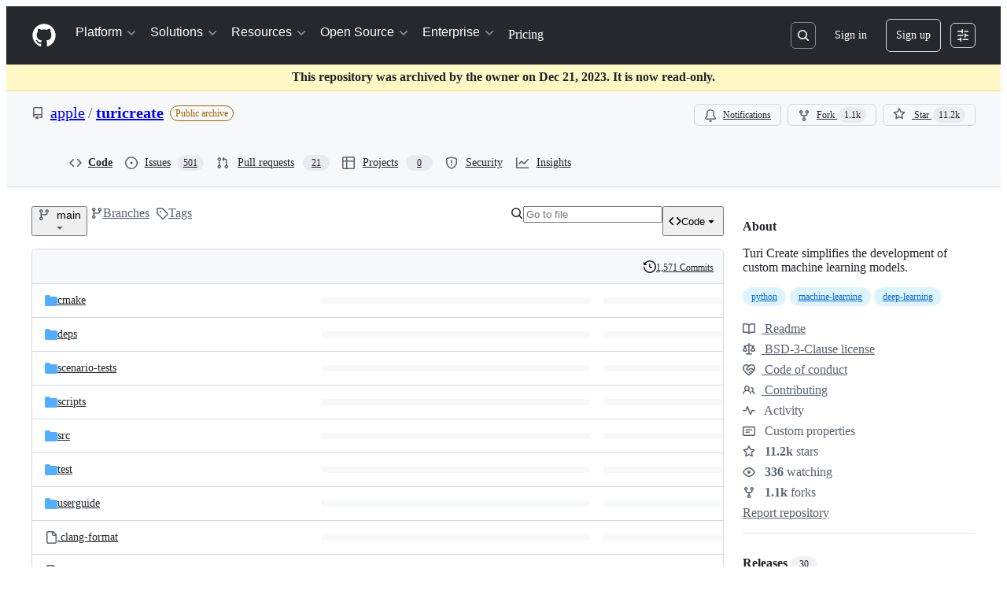

--- FILE ---
content_type: image/svg+xml;charset=utf-8
request_url: https://camo.githubusercontent.com/71e8fc3eaa764475093158d8e9dc7807db2a6c2c69329bd8135ea829f9f32dc0/68747470733a2f2f696d672e736869656c64732e696f2f707970692f762f747572696372656174652e737667
body_size: 770
content:
<svg xmlns="http://www.w3.org/2000/svg" width="78" height="20" role="img" aria-label="pypi: v6.4.1"><title>pypi: v6.4.1</title><linearGradient id="s" x2="0" y2="100%"><stop offset="0" stop-color="#bbb" stop-opacity=".1"/><stop offset="1" stop-opacity=".1"/></linearGradient><clipPath id="r"><rect width="78" height="20" rx="3" fill="#fff"/></clipPath><g clip-path="url(#r)"><rect width="33" height="20" fill="#555"/><rect x="33" width="45" height="20" fill="#007ec6"/><rect width="78" height="20" fill="url(#s)"/></g><g fill="#fff" text-anchor="middle" font-family="Verdana,Geneva,DejaVu Sans,sans-serif" text-rendering="geometricPrecision" font-size="110"><text aria-hidden="true" x="175" y="150" fill="#010101" fill-opacity=".3" transform="scale(.1)" textLength="230">pypi</text><text x="175" y="140" transform="scale(.1)" fill="#fff" textLength="230">pypi</text><text aria-hidden="true" x="545" y="150" fill="#010101" fill-opacity=".3" transform="scale(.1)" textLength="350">v6.4.1</text><text x="545" y="140" transform="scale(.1)" fill="#fff" textLength="350">v6.4.1</text></g></svg>

--- FILE ---
content_type: image/svg+xml;charset=utf-8
request_url: https://camo.githubusercontent.com/08c9313ce3bfc53b91483dae798a128edb0c32ca78677e74a46c2ac472bce278/68747470733a2f2f696d672e736869656c64732e696f2f707970692f707976657273696f6e732f747572696372656174652e737667
body_size: 524
content:
<svg xmlns="http://www.w3.org/2000/svg" width="200" height="20" role="img" aria-label="python: 2.7 | 3.5 | 3.6 | 3.7 | 3.8"><title>python: 2.7 | 3.5 | 3.6 | 3.7 | 3.8</title><linearGradient id="s" x2="0" y2="100%"><stop offset="0" stop-color="#bbb" stop-opacity=".1"/><stop offset="1" stop-opacity=".1"/></linearGradient><clipPath id="r"><rect width="200" height="20" rx="3" fill="#fff"/></clipPath><g clip-path="url(#r)"><rect width="49" height="20" fill="#555"/><rect x="49" width="151" height="20" fill="#007ec6"/><rect width="200" height="20" fill="url(#s)"/></g><g fill="#fff" text-anchor="middle" font-family="Verdana,Geneva,DejaVu Sans,sans-serif" text-rendering="geometricPrecision" font-size="110"><text aria-hidden="true" x="255" y="150" fill="#010101" fill-opacity=".3" transform="scale(.1)" textLength="390">python</text><text x="255" y="140" transform="scale(.1)" fill="#fff" textLength="390">python</text><text aria-hidden="true" x="1235" y="150" fill="#010101" fill-opacity=".3" transform="scale(.1)" textLength="1410">2.7 | 3.5 | 3.6 | 3.7 | 3.8</text><text x="1235" y="140" transform="scale(.1)" fill="#fff" textLength="1410">2.7 | 3.5 | 3.6 | 3.7 | 3.8</text></g></svg>

--- FILE ---
content_type: image/svg+xml
request_url: https://camo.githubusercontent.com/13d01a4428c9438a1740e8734da0452a9671863a53d2e4457f8f6330d2106d14/68747470733a2f2f646f63732d6173736574732e646576656c6f7065722e6170706c652e636f6d2f747572696372656174652f747572692d646f672e737667
body_size: 1406
content:
<svg viewBox="177.35 0 124.87 81.71" xmlns="http://www.w3.org/2000/svg">
  <defs>
    <style>.cls-2{fill:#af2080;}</style>
  </defs>
  <title>turi-dog</title>
  <g data-name="Layer 2" id="Layer_2">
    <g data-name="Layer 1" id="Layer_1-2">
      <path class="cls-2" d="M300.67,0c-5.43,1.87-10.55,8.71-16.32,11.55a62.3,62.3,0,0,1-14.84,5c-4.95,1-6.71,1-9.28,1.54A64.45,64.45,0,0,0,243,24.8a37.29,37.29,0,0,1-11.89,4.73q-.55.09-1.08.14a15.59,15.59,0,0,1-10-3.12l-.88-.69a25,25,0,0,0-4-2.83q-.43-.29-.83-.59c-1.59-1.22-2.8-2.72-5.38-4-4.91-2.42-10.42-2.74-11.48-1.76-1.26,1.17-1.51,1-3.3,1.52-1.38.39-6.57-1.33-8-1.66a1.45,1.45,0,0,0-2,1.21c-.1.8-1.91,3.73-.46,6.74a6.84,6.84,0,0,0,4.67,4.11,12.56,12.56,0,0,1,3.62,2.19,5.85,5.85,0,0,0,3.79,1.83,9.84,9.84,0,0,1,2.27,1.28c3.08,2.16,4.46,4.68,7.12,9.23,0,0,5.53,4.95.64,12.91-.29.48-1,3.13-6.06,6.74s-14.23,10.77-15.62,11.41-3.56.57-4.79.81-1.24.4-1.84,1.68.86,1.2,1.4,1.28a15.69,15.69,0,0,0,5-.17c1.78-.48,4.42-1.75,5.86-2.18,1.93-.56,7.1-4.83,8.1-5.32s10.87-4,12-5.7a10.7,10.7,0,0,1,9.14-4.7c5.69.2-.27,5.76-.76,6.36-1.07,1.28-9.84,8.08-11.3,9.37s-3.16,2.25-4.16,2.17a3.75,3.75,0,0,0-3.16,1.37c-1,1.12-.45,1.76-.45,2.32s5-.09,6.35-.17a2.59,2.59,0,0,0,1.71-1,1.26,1.26,0,0,1,.78-.95c2-.91,3.7-2.39,5.71-3.3a28.11,28.11,0,0,0,5.33-2.81c1.91-1.45,4.19-1.91,6-3.48,5.39-4.66,6.11-3.82,6.17-6.07.08-3.11,17.66-16.21,22.35-12.9,1,.67,1.57,2.26,2.08,3a10.78,10.78,0,0,1,.75,3.67c-1.1,8.51-4.95,10-6.1,11.07s-2.4,0-3.48.49-1.38,1.68-2,2.65,3.57,1.35,4.73,1.35a4.68,4.68,0,0,0,3.39-1.93c.84-1.12,8.35-9.87,9.5-11.32s.27-4.57.42-5.85,3.57-7.54,4.5-8.42,2.72,1.68,3.65,2.08,5.29,2.31,7.7,4.63,6.53,3.51,8.64,5.43,4,8.24,4.35,10.56-1.22,1.93-1.53,2.81a8.83,8.83,0,0,0-.6,2.57c0,.72,2.1.72,3.34.79s3.25.15,4-.89-1.77-7.77-2.09-9-.83-6.73-.92-7.85-3.08-2.4-3.82-3.12c-6-5.87-7.3-14.13-7.8-18.06-.46-3.64-2.06-10.05-6.76-13.59-.37-.28-.62-.88.24-1,5.26-1.05,10.65-2.91,15.33-7.53,3.67-3.62,5.41-8.11,9.88-12.31C301.66.52,301.37-.19,300.67,0Z"/>
    </g>
  </g>
</svg>


--- FILE ---
content_type: application/javascript
request_url: https://github.githubassets.com/assets/6623-a8b7048e3210.js
body_size: 6874
content:
"use strict";(globalThis.webpackChunk_github_ui_github_ui=globalThis.webpackChunk_github_ui_github_ui||[]).push([[6623],{61200:(e,a,t)=>{t.d(a,{h1:()=>y,jF:()=>R,Cf:()=>O});var l=t(74848),r=t(16522),s=t(77430),o=t(25407),i=t(26052),n=t(12683);function c(e){let a=e.path?.startsWith("/apps/")??!1;return(!a||e.login?.toLowerCase()!=="copilot-swe-agent")&&a}var d=t(11196);function u(e){let a,t=(0,r.c)(5),{renderTooltip:s,author:o,children:i}=e;if(!1===s){let e;return t[0]!==i?(e=(0,l.jsx)(l.Fragment,{children:i}),t[0]=i,t[1]=e):e=t[1],e}let n=`commits by ${o.login}`;return t[2]!==i||t[3]!==n?(a=(0,l.jsx)(d.m,{text:n,direction:"se",children:i}),t[2]=i,t[3]=n,t[4]=a):a=t[4],a}try{u.displayName||(u.displayName="AuthorTooltip")}catch{}var m=t(96540);let h={fontWeight:"bold",fontColor:"fg.default",includeTooltip:!1,avatarSize:void 0},p=(0,m.createContext)(h);function x(e){let a,t,s,o=(0,r.c)(7),{authorSettings:i,children:c}=e;o[0]!==i?(a=i??{},o[0]=i,o[1]=a):a=o[1],o[2]!==a?(t=(0,n.h1)(h,a),o[2]=a,o[3]=t):t=o[3];let d=t;return o[4]!==d||o[5]!==c?(s=(0,l.jsx)(p,{value:d,children:c}),o[4]=d,o[5]=c,o[6]=s):s=o[6],s}function g(){return(0,m.use)(p)||h}try{p.displayName||(p.displayName="AuthorSettingsContext")}catch{}try{x.displayName||(x.displayName="AuthorSettingsProvider")}catch{}var f=t(69497);function N(e){let a,t,s,o=(0,r.c)(9),{displayName:i,authorSettings:c}=e;return o[0]!==c.fontColor||o[1]!==c.fontWeight?(a={fontWeight:c.fontWeight,color:c.fontColor},o[0]=c.fontColor,o[1]=c.fontWeight,o[2]=a):a=o[2],o[3]!==i||o[4]!==a?(t=(0,l.jsx)(n.EY,{sx:a,className:"AuthorDisplayName-module__Text--i7M4Z",children:i}),o[3]=i,o[4]=a,o[5]=t):t=o[5],o[6]!==i||o[7]!==t?(s=(0,l.jsx)(f.A,{title:i,className:"AuthorDisplayName-module__truncate--Iw1IE",inline:!0,children:t}),o[6]=i,o[7]=t,o[8]=s):s=o[8],s}try{N.displayName||(N.displayName="AuthorDisplayName")}catch{}function y(e){let a,t,d,m,h,p,x=(0,r.c)(22),{author:f,repo:y,sx:j}=e,v=g();if(!f)return null;let _=`${f.login||"author"}`,C=f.avatarUrl,k=`${f.login||"author"}`,b=v.avatarSize;x[0]!==f?(a=c(f),x[0]=f,x[1]=a):a=x[1],x[2]!==f.avatarUrl||x[3]!==v.avatarSize||x[4]!==_||x[5]!==k||x[6]!==a?(t=(0,l.jsx)(s.r,{"aria-label":_,src:C,alt:k,size:b,square:a,className:"AuthorAvatar-module__authorAvatarImage--bQzij"}),x[2]=f.avatarUrl,x[3]=v.avatarSize,x[4]=_,x[5]=k,x[6]=a,x[7]=t):t=x[7];let S=t;return x[8]!==j?(d={...j},x[8]=j,x[9]=d):d=x[9],x[10]!==f.login||x[11]!==f.path||x[12]!==S?(m=f.path?(0,l.jsx)(n.N_,{href:f.path,"data-testid":"avatar-icon-link","data-hovercard-url":f.login?(0,o.dCN)({owner:f.login}):void 0,children:S}):S,x[10]=f.login,x[11]=f.path,x[12]=S,x[13]=m):m=x[13],x[14]!==f||x[15]!==v||x[16]!==y?(h=f.login?(0,l.jsx)(u,{author:f,renderTooltip:v.includeTooltip,children:(0,l.jsx)(n.N_,{muted:!0,href:(0,o.jQC)({repo:y,author:f.login}),"aria-label":`commits by ${f.login}`,"data-hovercard-url":(0,o.dCN)({owner:f.login}),sx:{fontWeight:v.fontWeight,color:v.fontColor,"&:hover":{color:v.fontColor}},className:"AuthorAvatar-module__authorHoverableLink--vw9qe",children:(0,l.jsx)(i.v,{login:f.login,profileName:f.profileName,isAgent:!1})})}):(0,l.jsx)(N,{displayName:f.displayName,authorSettings:v}),x[14]=f,x[15]=v,x[16]=y,x[17]=h):h=x[17],x[18]!==d||x[19]!==m||x[20]!==h?(p=(0,l.jsxs)(n.az,{sx:d,"data-testid":"author-avatar",className:"AuthorAvatar-module__AuthorAvatarContainer--Z1TF8",children:[m,h]}),x[18]=d,x[19]=m,x[20]=h,x[21]=p):p=x[21],p}try{y.displayName||(y.displayName="AuthorAvatar")}catch{}var j=t(84268),v=t(5524),_=t(57387);function C(e){let a,t,s,o,i=(0,r.c)(12),{authors:n,repo:c}=e,d=n.length,[u,h]=(0,m.useState)(!1),p=(0,m.useRef)(null),x=`Show ${d} authors`;return i[0]===Symbol.for("react.memo_cache_sentinel")?(a=()=>{h(!0)},i[0]=a):a=i[0],i[1]!==d||i[2]!==x?(t=(0,l.jsxs)(j.A,{as:"button","aria-label":x,"data-testid":"authors-dialog-anchor",onClick:a,ref:p,muted:!0,className:"AuthorsDialog-module__PrimerLink--EKj48",children:[d," ","people"]}),i[1]=d,i[2]=x,i[3]=t):t=i[3],i[4]!==d||i[5]!==n||i[6]!==u||i[7]!==c?(s=u&&(0,l.jsx)(_.l,{title:`${d} authors`,onClose:()=>{h(!1),setTimeout(()=>p.current?.focus(),25)},width:"medium",height:d>=12?"small":"auto",renderBody:()=>(0,l.jsx)(v.l,{"data-testid":"contributor-dialog-list",className:"AuthorsDialog-module__ActionList--qxNlU",children:n.map((e,a)=>(0,l.jsx)(k,{author:e,repo:c},`${e.login}_${a}`))})}),i[4]=d,i[5]=n,i[6]=u,i[7]=c,i[8]=s):s=i[8],i[9]!==t||i[10]!==s?(o=(0,l.jsxs)(l.Fragment,{children:[t,s]}),i[9]=t,i[10]=s,i[11]=o):o=i[11],o}function k(e){let a,t,i,n,d,u=(0,r.c)(16),{author:m,repo:h}=e,p=m.login??"";u[0]!==h||u[1]!==p?(a=(0,o.jQC)({repo:h,author:p}),u[0]=h,u[1]=p,u[2]=a):a=u[2];let x=m.avatarUrl,g=m.login??m.displayName;u[3]!==m?(t=c(m),u[3]=m,u[4]=t):t=u[4],u[5]!==m.avatarUrl||u[6]!==g||u[7]!==t?(i=(0,l.jsx)(s.r,{src:x,alt:g,"aria-hidden":"true",square:t,className:"AuthorsDialog-module__GitHubAvatar--lwnwX"}),u[5]=m.avatarUrl,u[6]=g,u[7]=t,u[8]=i):i=u[8];let N=m.login??m.displayName??"",y=m.login??m.displayName;return u[9]!==N||u[10]!==y?(n=(0,l.jsx)(f.A,{inline:!0,title:N,children:y}),u[9]=N,u[10]=y,u[11]=n):n=u[11],u[12]!==a||u[13]!==i||u[14]!==n?(d=(0,l.jsxs)(v.l.LinkItem,{"data-testid":"contributor-dialog-row",href:a,className:"AuthorsDialog-module__ActionList_LinkItem--DrLG5",children:[i,n]}),u[12]=a,u[13]=i,u[14]=n,u[15]=d):d=u[15],d}try{C.displayName||(C.displayName="AuthorsDialog")}catch{}try{k.displayName||(k.displayName="AuthorRow")}catch{}var b=t(24494);function S(e){let a,t,i,n=(0,r.c)(11),{authors:d,onBehalfOf:u}=e,m=g();if(n[0]!==m||n[1]!==d){let e;n[3]!==m?(e=(e,a)=>(0,l.jsx)(s.r,{"data-testid":"commit-stack-avatar",src:e.avatarUrl,alt:e.login??e.displayName,"data-hovercard-url":(0,o.dCN)({owner:e.login??""}),square:c(e),size:m.avatarSize},`${e.login}_${a}`),n[3]=m,n[4]=e):e=n[4],a=d.slice(0,5).map(e),n[0]=m,n[1]=d,n[2]=a}else a=n[2];return n[5]!==m||n[6]!==u?(t=u&&(0,l.jsx)(s.r,{"data-testid":"commit-stack-avatar",src:u.avatarUrl,alt:u.login??u.displayName,"data-hovercard-url":(0,o.qsO)({owner:u.login??""}),square:!0,size:m.avatarSize},`${u.login}_on_behalf_of`),n[5]=m,n[6]=u,n[7]=t):t=n[7],n[8]!==a||n[9]!==t?(i=(0,l.jsxs)(b.A,{children:[a,t]}),n[8]=a,n[9]=t,n[10]=i):i=n[10],i}try{S.displayName||(S.displayName="CommitAuthorStack")}catch{}var A=t(34164);function I(e){let a,t,s,c=(0,r.c)(9),{author:d,repo:m,className:h}=e,p=g();return d?(c[0]!==h?(a=(0,A.$)("AuthorLink-module__authorLinkContainer--kzOT6",h),c[0]=h,c[1]=a):a=c[1],c[2]!==d||c[3]!==p||c[4]!==m?(t=d.login?(0,l.jsx)(u,{author:d,renderTooltip:p.includeTooltip,children:(0,l.jsx)(n.N_,{muted:!0,href:(0,o.jQC)({repo:m,author:d.login}),"aria-label":`commits by ${d.login}`,"data-hovercard-url":(0,o.dCN)({owner:d.login}),sx:{fontWeight:p.fontWeight,color:p.fontColor,"&:hover":{color:p.fontColor}},className:"AuthorLink-module__authorNameLink--dCuQh",children:(0,l.jsx)(i.v,{login:d.login,profileName:d.profileName,isAgent:!1})})}):(0,l.jsx)(N,{displayName:d.displayName,authorSettings:p}),c[2]=d,c[3]=p,c[4]=m,c[5]=t):t=c[5],c[6]!==a||c[7]!==t?(s=(0,l.jsx)("div",{"data-testid":"author-link",className:a,children:t}),c[6]=a,c[7]=t,c[8]=s):s=c[8],s):null}try{I.displayName||(I.displayName="AuthorLink")}catch{}function B(e){let a,t,s,i,n=(0,r.c)(12),{org:c,className:d}=e;if(!c)return null;n[0]!==d?(a=(0,A.$)("d-flex flex-row flex-items-center",d),n[0]=d,n[1]=a):a=n[1];let u=c.path,m=`${c.login}'s org home page`;return n[2]!==c.login?(t=(0,o.qsO)({owner:c.login}),n[2]=c.login,n[3]=t):t=n[3],n[4]!==c.login||n[5]!==c.path||n[6]!==m||n[7]!==t?(s=(0,l.jsx)(j.A,{muted:!0,href:u,"aria-label":m,"data-hovercard-url":t,className:"OrgLink-module__orgLink--mWbZQ",children:c.login}),n[4]=c.login,n[5]=c.path,n[6]=m,n[7]=t,n[8]=s):s=n[8],n[9]!==a||n[10]!==s?(i=(0,l.jsx)("div",{className:a,children:s}),n[9]=a,n[10]=s,n[11]=i):i=n[11],i}try{B.displayName||(B.displayName="OrgLink")}catch{}var w=t(38621);let D="CommitAttribution-module__AuthorLink--oMvAS",L="CommitAttribution-module__CommitAttributionContainer--Si80C";function T(e){let a,t=(0,r.c)(3),{author:s,repo:o}=e;return t[0]!==s||t[1]!==o?(a=(0,l.jsx)(y,{author:s,repo:o}),t[0]=s,t[1]=o,t[2]=a):a=t[2],a}function $(e){let a,t,s,o,i=(0,r.c)(13),{author:n,committer:c,committerAttribution:d,onBehalfOf:u,repo:m}=e;return i[0]!==n||i[1]!==c||i[2]!==d?(a=[n],c&&d&&a.push(c),i[0]=n,i[1]=c,i[2]=d,i[3]=a):a=i[3],i[4]!==a||i[5]!==u?(t=(0,l.jsx)(S,{authors:a,onBehalfOf:u}),i[4]=a,i[5]=u,i[6]=t):t=i[6],i[7]!==n||i[8]!==m?(s=(0,l.jsx)(I,{author:n,repo:m,className:D}),i[7]=n,i[8]=m,i[9]=s):s=i[9],i[10]!==t||i[11]!==s?(o=(0,l.jsxs)(l.Fragment,{children:[t,s]}),i[10]=t,i[11]=s,i[12]=o):o=i[12],o}function F(e){let a,t,s,o=(0,r.c)(12),{authors:i,onBehalfOf:n,repo:c}=e;if(o[0]!==i||o[1]!==n?(a=(0,l.jsx)(S,{authors:i,onBehalfOf:n}),o[0]=i,o[1]=n,o[2]=a):a=o[2],o[3]!==i||o[4]!==c){let e;o[6]!==i.length||o[7]!==c?(e=(e,a)=>(0,l.jsxs)(m.Fragment,{children:[(0,l.jsx)(I,{author:e,repo:c,className:D}),a!==i.length-1&&(0,l.jsx)("span",{className:"pl-1",children:"and"})]},`${e.login}_${a}`),o[6]=i.length,o[7]=c,o[8]=e):e=o[8],t=i.map(e),o[3]=i,o[4]=c,o[5]=t}else t=o[5];return o[9]!==a||o[10]!==t?(s=(0,l.jsxs)(l.Fragment,{children:[a,t]}),o[9]=a,o[10]=t,o[11]=s):s=o[11],s}function z(e){let a,t,s,o=(0,r.c)(9),{authors:i,onBehalfOf:n,repo:c}=e;return o[0]!==i||o[1]!==n?(a=(0,l.jsx)(S,{authors:i,onBehalfOf:n}),o[0]=i,o[1]=n,o[2]=a):a=o[2],o[3]!==i||o[4]!==c?(t=(0,l.jsx)(C,{authors:i,repo:c}),o[3]=i,o[4]=c,o[5]=t):t=o[5],o[6]!==a||o[7]!==t?(s=(0,l.jsxs)(l.Fragment,{children:[a,t]}),o[6]=a,o[7]=t,o[8]=s):s=o[8],s}function R(e){let a,t,s,o,i,n,c,d,u,m=(0,r.c)(43),{authors:h,committer:p,committerAttribution:g,onBehalfOf:f,repo:N,children:y,includeVerbs:j,authorSettings:v,textVariant:_}=e,C=void 0===j||j,k=1===h.length&&!g&&!f,b=1===h.length&&(g||f),S=2===h.length&&!g,I=!k&&!b&&!S,w=h[0],D=C?"pl-1":"",R="muted"===(void 0===_?"default":_)?"color-fg-muted":"";m[0]!==R?(a=(0,A.$)(R,L),m[0]=R,m[1]=a):a=m[1],m[2]!==w||m[3]!==N||m[4]!==k?(t=k&&w&&(0,l.jsx)(T,{author:w,repo:N}),m[2]=w,m[3]=N,m[4]=k,m[5]=t):t=m[5],m[6]!==b||m[7]!==p||m[8]!==g||m[9]!==w||m[10]!==f||m[11]!==N?(s=b&&w&&(0,l.jsx)($,{author:w,committer:p,committerAttribution:g,onBehalfOf:f,repo:N}),m[6]=b,m[7]=p,m[8]=g,m[9]=w,m[10]=f,m[11]=N,m[12]=s):s=m[12],m[13]!==h||m[14]!==S||m[15]!==f||m[16]!==N?(o=S&&(0,l.jsx)(F,{authors:h,onBehalfOf:f,repo:N}),m[13]=h,m[14]=S,m[15]=f,m[16]=N,m[17]=o):o=m[17],m[18]!==h||m[19]!==I||m[20]!==f||m[21]!==N?(i=I&&(0,l.jsx)(z,{authors:h,onBehalfOf:f,repo:N}),m[18]=h,m[19]=I,m[20]=f,m[21]=N,m[22]=i):i=m[22];let O=g||!1;return m[23]!==p||m[24]!==C||m[25]!==N||m[26]!==O||m[27]!==D?(n=(0,l.jsx)(U,{committer:p,committerAttribution:O,includeVerbs:C,repo:N,verbClass:D}),m[23]=p,m[24]=C,m[25]=N,m[26]=O,m[27]=D,m[28]=n):n=m[28],m[29]!==f?(c=f&&(0,l.jsxs)(l.Fragment,{children:[(0,l.jsx)("span",{className:"pl-1",children:"on behalf of"}),(0,l.jsx)(B,{org:f,className:"pl-1"})]}),m[29]=f,m[30]=c):c=m[30],m[31]!==v||m[32]!==y||m[33]!==n||m[34]!==c||m[35]!==t||m[36]!==s||m[37]!==o||m[38]!==i?(d=(0,l.jsxs)(x,{authorSettings:v,children:[t,s,o,i,n,c,y]}),m[31]=v,m[32]=y,m[33]=n,m[34]=c,m[35]=t,m[36]=s,m[37]=o,m[38]=i,m[39]=d):d=m[39],m[40]!==d||m[41]!==a?(u=(0,l.jsx)("div",{className:a,children:d}),m[40]=d,m[41]=a,m[42]=u):u=m[42],u}function U(e){let a=(0,r.c)(18),{committer:t,committerAttribution:s,includeVerbs:o,repo:i,verbClass:n}=e;if(t&&t.isGitHub){let e,t=o&&"authored";return a[0]!==t||a[1]!==n?(e=(0,l.jsx)("span",{className:n,children:t}),a[0]=t,a[1]=n,a[2]=e):e=a[2],e}if(s){let e,r,s,c,d=o?"authored and":"and";a[6]!==d?(e=(0,l.jsx)("span",{className:"pl-1",children:d}),a[6]=d,a[7]=e):e=a[7],a[8]!==t||a[9]!==i?(r=(0,l.jsx)(I,{author:t,repo:i,className:D}),a[8]=t,a[9]=i,a[10]=r):r=a[10];let u=o&&"committed";return a[11]!==u||a[12]!==n?(s=(0,l.jsx)("span",{className:n,children:u}),a[11]=u,a[12]=n,a[13]=s):s=a[13],a[14]!==e||a[15]!==r||a[16]!==s?(c=(0,l.jsxs)(l.Fragment,{children:[e,r,s]}),a[14]=e,a[15]=r,a[16]=s,a[17]=c):c=a[17],c}{let e,t=o&&"committed";return a[3]!==t||a[4]!==n?(e=(0,l.jsx)("span",{className:n,children:t}),a[3]=t,a[4]=n,a[5]=e):e=a[5],e}}function O(e){let a,t,s,o,i,n=(0,r.c)(11),{pusher:c,repo:d,children:u,textVariant:m}=e;if(!c)return null;let h="muted"===(void 0===m?"default":m)?"color-fg-muted":"";return n[0]!==h?(a=(0,A.$)(h,L),n[0]=h,n[1]=a):a=n[1],n[2]===Symbol.for("react.memo_cache_sentinel")?(t=(0,l.jsx)("span",{className:"pl-1 pr-1",children:(0,l.jsx)(w.RepoPushIcon,{className:"mr-1",size:"small"})}),n[2]=t):t=n[2],n[3]!==c||n[4]!==d?(s=(0,l.jsx)(T,{author:c,repo:d}),n[3]=c,n[4]=d,n[5]=s):s=n[5],n[6]===Symbol.for("react.memo_cache_sentinel")?(o=(0,l.jsx)("span",{className:"pl-1",children:"pushed"}),n[6]=o):o=n[6],n[7]!==u||n[8]!==a||n[9]!==s?(i=(0,l.jsxs)("div",{className:a,children:[t,s,o,u]}),n[7]=u,n[8]=a,n[9]=s,n[10]=i):i=n[10],i}try{T.displayName||(T.displayName="SingleAuthor")}catch{}try{$.displayName||($.displayName="AuthorByline")}catch{}try{F.displayName||(F.displayName="TwoAuthors")}catch{}try{z.displayName||(z.displayName="MultipleAuthors")}catch{}try{R.displayName||(R.displayName="CommitAttribution")}catch{}try{U.displayName||(U.displayName="AuthoredOrCommitted")}catch{}try{O.displayName||(O.displayName="PushAttribution")}catch{}},99896:(e,a,t)=>{t.d(a,{xC:()=>_,B6:()=>b,ym:()=>I});var l=t(74848),r=t(16522),s=t(38621),o=t(12683),i=t(55255),n=t(10436),c=t(96540),d=t(34164),u=t(69726),m=t(57387),h=t(77430),p=t(84268),x=t(11196);let g="CheckRunItem-module__Text_2--JMqoY";function f(e){let a,t,o,i,n,c,d,u,m,f,N,y,j,v=(0,r.c)(37),{checkRun:_}=e;v[0]!==_.icon?(a=function(e){switch(e){case"check":return(0,l.jsx)(s.CheckIcon,{className:"fgColor-success my-0 mx-2 flex-self-center"});case"dot-fill":return(0,l.jsx)(s.DotFillIcon,{className:"fgColor-attention my-0 mx-2 flex-self-center"});case"stop":return(0,l.jsx)(s.StopIcon,{className:"fgColor-muted my-0 mx-2 flex-self-center"});case"issue-reopened":return(0,l.jsx)(s.IssueReopenedIcon,{className:"fgColor-muted my-0 mx-2 flex-self-center"});case"clock":return(0,l.jsx)(s.ClockIcon,{className:"fgColor-attention my-0 mx-2 flex-self-center"});case"square-fill":return(0,l.jsx)(s.SquareFillIcon,{className:"fgColor-default my-0 mx-2 flex-self-center"});case"skip":return(0,l.jsx)(s.SkipIcon,{className:"fgColor-muted my-0 mx-2 flex-self-center"});case"alert":return(0,l.jsx)(s.AlertIcon,{className:"fgColor-danger my-0 mx-2 flex-self-center"});default:return(0,l.jsx)(s.XIcon,{className:"fgColor-danger my-0 mx-2 flex-self-center"})}}(_.icon),v[0]=_.icon,v[1]=a):a=v[1];let C=a,k="in_progress"===_.state;return v[2]!==C||v[3]!==k?(t=k?(0,l.jsx)("div",{className:"CheckRunItem-module__Box_2--Ht42S",children:(0,l.jsxs)("svg",{fill:"none",viewBox:"0 0 16 16",className:"anim-rotate","aria-hidden":"true",role:"img",children:[(0,l.jsx)("path",{opacity:".5",d:"M8 15A7 7 0 108 1a7 7 0 000 14v0z",stroke:"var(--fgColor-attention)",strokeWidth:"2"}),(0,l.jsx)("path",{d:"M15 8a7 7 0 01-7 7",stroke:"var(--fgColor-attention)",strokeWidth:"2"}),(0,l.jsx)("path",{d:"M8 12a4 4 0 100-8 4 4 0 000 8z",fill:"var(--fgColor-attention)"})]})}):(0,l.jsx)(l.Fragment,{children:C}),v[2]=C,v[3]=k,v[4]=t):t=v[4],v[5]!==_.avatarBackgroundColor?(o={backgroundColor:_.avatarBackgroundColor},v[5]=_.avatarBackgroundColor,v[6]=o):o=v[6],v[7]!==_.avatarLogo||v[8]!==o?(i=(0,l.jsx)(h.r,{square:!0,src:_.avatarLogo,sx:o}),v[7]=_.avatarLogo,v[8]=o,v[9]=i):i=v[9],v[10]!==_.avatarUrl||v[11]!==i?(n=(0,l.jsx)(p.A,{href:_.avatarUrl,"aria-label":"Avatar",className:"CheckRunItem-module__Link--sKVjI",children:i}),v[10]=_.avatarUrl,v[11]=i,v[12]=n):n=v[12],v[13]!==_.avatarDescription||v[14]!==n?(c=(0,l.jsx)(x.m,{text:_.avatarDescription,direction:"e",children:n}),v[13]=_.avatarDescription,v[14]=n,v[15]=c):c=v[15],v[16]!==t||v[17]!==c?(d=(0,l.jsxs)("div",{className:"CheckRunItem-module__Box_1--uqwhY",children:[t,c]}),v[16]=t,v[17]=c,v[18]=d):d=v[18],v[19]!==_.name?(u=(0,l.jsxs)("span",{className:"CheckRunItem-module__Text_1--byPUg",children:[_.name," "]}),v[19]=_.name,v[20]=u):u=v[20],v[21]!==_.additionalContext||v[22]!==_.pending?(m=_.pending?(0,l.jsx)("span",{className:g,children:_.additionalContext}):_.additionalContext,v[21]=_.additionalContext,v[22]=_.pending,v[23]=m):m=v[23],v[24]!==_.description||v[25]!==_.pending?(f=_.description&&(0,l.jsxs)("span",{children:[" ","- ",_.pending?(0,l.jsx)("span",{className:g,children:_.description}):_.description]}),v[24]=_.description,v[25]=_.pending,v[26]=f):f=v[26],v[27]!==f||v[28]!==u||v[29]!==m?(N=(0,l.jsxs)("span",{className:"CheckRunItem-module__Text--yCiXY",children:[u,m,f]}),v[27]=f,v[28]=u,v[29]=m,v[30]=N):N=v[30],v[31]!==_.targetUrl?(y=(0,l.jsx)(p.A,{href:_.targetUrl,className:"CheckRunItem-module__Link_1--i579_",children:"Details"}),v[31]=_.targetUrl,v[32]=y):y=v[32],v[33]!==N||v[34]!==y||v[35]!==d?(j=(0,l.jsxs)("li",{"data-testid":"check-run-item",className:"CheckRunItem-module__Box--LZ7kH",children:[d,N,y]}),v[33]=N,v[34]=y,v[35]=d,v[36]=j):j=v[36],j}try{f.displayName||(f.displayName="CheckRunItem")}catch{}function N(e){let a,t,s=(0,r.c)(4),{checkRuns:o}=e;return s[0]!==o?(a=o.map(y),s[0]=o,s[1]=a):a=s[1],s[2]!==a?(t=(0,l.jsx)("ul",{className:"ChecksStatusBadgeFooter-module__Box--A9a95",children:a}),s[2]=a,s[3]=t):t=s[3],t}function y(e,a){return(0,l.jsx)(f,{checkRun:e},a)}try{N.displayName||(N.displayName="ChecksStatusBadgeFooter")}catch{}let j="ChecksStatusBadgeHeader-module__Text_1--Ccfb0";function v(e){let a=(0,r.c)(4),{checksHeaderState:t}=e;switch(t){case"SUCCEEDED":{let e;return a[0]===Symbol.for("react.memo_cache_sentinel")?(e=(0,l.jsx)("span",{className:"ChecksStatusBadgeHeader-module__Text--mNbul",children:"All checks have passed"}),a[0]=e):e=a[0],e}case"FAILED":{let e;return a[1]===Symbol.for("react.memo_cache_sentinel")?(e=(0,l.jsx)("span",{className:j,children:"All checks have failed"}),a[1]=e):e=a[1],e}case"PENDING":{let e;return a[2]===Symbol.for("react.memo_cache_sentinel")?(e=(0,l.jsx)("span",{className:"ChecksStatusBadgeHeader-module__Text_2--d8Yn7",children:"Some checks haven\u2019t completed yet"}),a[2]=e):e=a[2],e}default:{let e;return a[3]===Symbol.for("react.memo_cache_sentinel")?(e=(0,l.jsx)("span",{className:j,children:"Some checks were not successful"}),a[3]=e):e=a[3],e}}}try{v.displayName||(v.displayName="HeaderState")}catch{}function _(e){let a,t,s=(0,r.c)(7),{combinedStatus:o,isOpen:i,onDismiss:n}=e;s[0]!==o?(a=o?(0,l.jsx)(v,{checksHeaderState:o.checksHeaderState}):"Loading...",s[0]=o,s[1]=a):a=s[1];let c=a;return s[2]!==o||s[3]!==i||s[4]!==n||s[5]!==c?(t=i?(0,l.jsx)(m.l,{onClose:n,title:c,subtitle:o?o.checksStatusSummary:void 0,width:"xlarge",renderBody:()=>(0,l.jsx)(m.l.Body,{className:"CheckStatusDialog-module__Dialog_Body--sRD_i",children:o?(0,l.jsx)(N,{checkRuns:o.checkRuns}):(0,l.jsx)("div",{className:"CheckStatusDialog-module__Box--uYuTX",children:(0,l.jsx)(u.A,{size:"medium"})})}),className:"CheckStatusDialog-module__Dialog--k1EnR"}):null,s[2]=o,s[3]=i,s[4]=n,s[5]=c,s[6]=t):t=s[6],t}try{_.displayName||(_.displayName="CheckStatusDialog")}catch{}let C={success:{circled:s.CheckCircleIcon,filled:s.CheckCircleFillIcon,default:s.CheckIcon,color:"var(--bgColor-success-emphasis, var(--color-success-emphasis))"},pending:{circled:s.CircleIcon,filled:s.DotFillIcon,default:s.DotFillIcon,color:"var(--bgColor-attention-emphasis, var(--color-scale-yellow-4))"},failure:{circled:s.XCircleIcon,filled:s.XCircleFillIcon,default:s.XIcon,color:"var(--bgColor-danger-emphasis, var(--color-scale-red-4))"},error:{circled:s.QuestionIcon,filled:s.QuestionIcon,default:s.QuestionIcon,color:"var(--fgColor-muted, var(--color-canvas-subtle))"}};function k(e){let a,t,s,o,u,m=(0,r.c)(19),{className:h,descriptionText:p,icon:x,iconColor:g,tooltipText:f}=e,N=(0,c.useId)(),y=f?N:void 0,j=f?void 0:p||"See all checks";m[0]!==g?(a={color:g},m[0]=g,m[1]=a):a=m[1],m[2]!==x||m[3]!==y||m[4]!==j||m[5]!==a?(t=(0,l.jsx)(n.m4,{"aria-labelledby":y,icon:x,"aria-label":j,sx:a}),m[2]=x,m[3]=y,m[4]=j,m[5]=a,m[6]=t):t=m[6];let v=t;if(f){let e;m[7]!==v||m[8]!==N||m[9]!==f?(e=(0,l.jsx)(i.A,{id:N,"aria-label":f,direction:"e",children:v}),m[7]=v,m[8]=N,m[9]=f,m[10]=e):e=m[10],v=e}return m[11]!==h?(s=(0,d.$)(h,"d-flex flex-items-center gap-1"),m[11]=h,m[12]=s):s=m[12],m[13]!==p?(o=p&&(0,l.jsxs)("span",{children:[" ",p]}),m[13]=p,m[14]=o):o=m[14],m[15]!==v||m[16]!==s||m[17]!==o?(u=(0,l.jsxs)("span",{className:s,"data-testid":"checks-status-badge-icon-only",children:[v,o]}),m[15]=v,m[16]=s,m[17]=o,m[18]=u):u=m[18],u}function b(e){let a,t,s,i,n=(0,r.c)(27),{statusRollup:u,combinedStatus:m,variant:h,disablePopover:p,buttonClassName:x,buttonSx:g,size:f,descriptionText:N,onWillOpenPopup:y}=e,j=void 0===h?"default":h,v=void 0===f?"medium":f,b=void 0===N?"":N,[S,A]=(0,c.useState)(!1),I=(0,c.useRef)(null),B=C[u],w=B?.[j]||C.error[j],D=B?.color||C.error.color;n[0]!==w||n[1]!==D?(a={icon:w,iconColor:D},n[0]=w,n[1]=D,n[2]=a):a=n[2];let{icon:L,iconColor:T}=a;if("error"===u){let e,a=p?void 0:"p-1";return n[3]!==L||n[4]!==T||n[5]!==a?(e=(0,l.jsx)(k,{className:a,descriptionText:"?/?",icon:L,iconColor:T,tooltipText:"There was an error retrieving checks status"}),n[3]=L,n[4]=T,n[5]=a,n[6]=e):e=n[6],e}if(p){let e;return n[7]!==b||n[8]!==L||n[9]!==T?(e=(0,l.jsx)(k,{descriptionText:b,icon:L,iconColor:T}),n[7]=b,n[8]=L,n[9]=T,n[10]=e):e=n[10],e}return n[11]!==x||n[12]!==g||n[13]!==m?.checksStatusSummary||n[14]!==b||n[15]!==y||n[16]!==L||n[17]!==T||n[18]!==v||n[19]!==u?(t=b?(0,l.jsx)(o.$n,{"data-testid":"checks-status-badge-button",leadingVisual:L,variant:"invisible",size:v,"aria-label":m?.checksStatusSummary??`Status checks: ${u}`,sx:{svg:{color:T},...g},ref:I,onClick:()=>{y?.(),A(!0)},className:(0,d.$)("ChecksStatusBadge-module__ChecksStatusBadgeButton--rZYKL",x),children:b}):(0,l.jsx)(o.K0,{"data-testid":"checks-status-badge-icon",tooltipDirection:"s",icon:L,variant:"invisible",size:v,"aria-label":m?.checksStatusSummary??u,sx:{svg:{color:T},...g},className:(0,d.$)("ChecksStatusBadge-module__ChecksStatusBadgeIconButton--rpD4z",x),ref:I,onClick:()=>{y?.(),A(!0)}}),n[11]=x,n[12]=g,n[13]=m?.checksStatusSummary,n[14]=b,n[15]=y,n[16]=L,n[17]=T,n[18]=v,n[19]=u,n[20]=t):t=n[20],n[21]!==m||n[22]!==S?(s=S&&(0,l.jsx)(_,{combinedStatus:m,isOpen:S,onDismiss:()=>{A(!1),setTimeout(()=>{I.current?.focus()},0)}}),n[21]=m,n[22]=S,n[23]=s):s=n[23],n[24]!==t||n[25]!==s?(i=(0,l.jsxs)(l.Fragment,{children:[t,s]}),n[24]=t,n[25]=s,n[26]=i):i=n[26],i}try{k.displayName||(k.displayName="IconOnlyStatus")}catch{}try{b.displayName||(b.displayName="ChecksStatusBadge")}catch{}var S=t(25407),A=t(96379);function I(e,a){let t,l,s=(0,r.c)(7),[o,i]=(0,c.useState)(),[n,d]=(0,c.useState)();s[0]!==e||s[1]!==n||s[2]!==a?(t=async()=>{if(n!==e&&(d(e),i(void 0),e)){let t=(0,S.vki)(a,e),l=await (0,A.lS)(t);i(await l.json())}},s[0]=e,s[1]=n,s[2]=a,s[3]=t):t=s[3];let u=t;return s[4]!==o||s[5]!==u?(l=[o,u],s[4]=o,s[5]=u,s[6]=l):l=s[6],l}}}]);
//# sourceMappingURL=6623-d878eecb6033.js.map